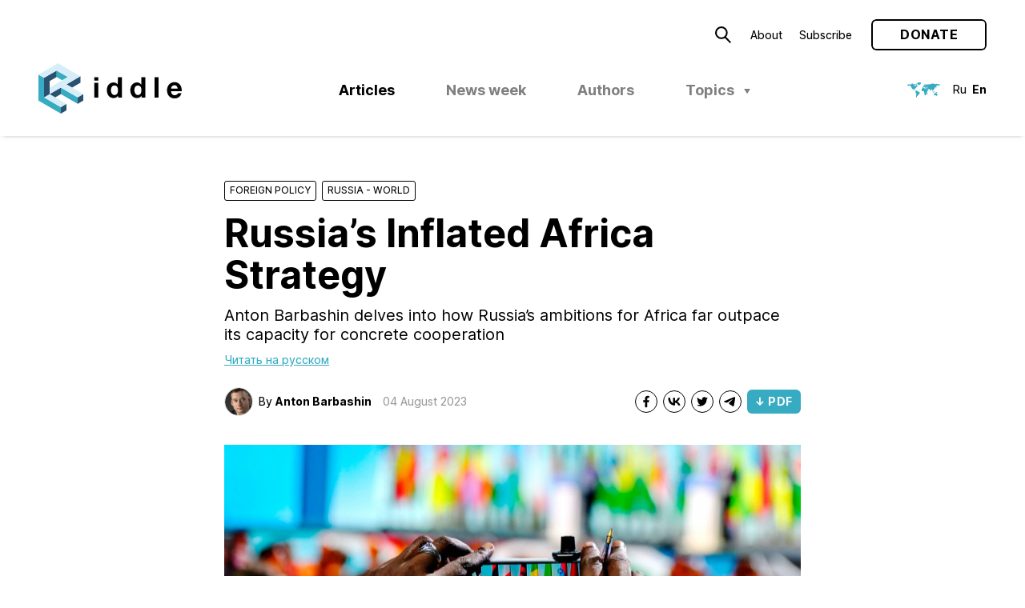

--- FILE ---
content_type: text/html; charset=UTF-8
request_url: https://ridl.io/russia-s-inflated-africa-strategy/
body_size: 20085
content:
<!DOCTYPE html>
<html lang="en-GB" prefix="og: http://ogp.me/ns#">
<head>
	<meta charset="UTF-8" />
	<meta name="viewport" content="width=device-width, initial-scale=1.0, viewport-fit=cover" />
	<link rel="profile" href="https://gmpg.org/xfn/11" />
	<title>Russia&rsquo;s Inflated Africa Strategy &#8211; Riddle Russia</title>
<meta name='robots' content='max-image-preview:large' />
<link rel="alternate" href="https://ridl.io/ru/vynuzhdennyj-prioritet/" hreflang="ru" />
<link rel="alternate" href="https://ridl.io/russia-s-inflated-africa-strategy/" hreflang="en" />
	<script type="application/ld+json">
	{"@context":"http:\/\/schema.org","@graph":[{"url":"https:\/\/ridl.io","name":"Riddle Russia","@type":"WebSite","inLanguage":"en_GB"},{"@type":"WebPage","url":"https:\/\/ridl.io\/russia-s-inflated-africa-strategy\/","name":"Russia&rsquo;s Inflated Africa Strategy","datePublished":"2023-08-04T21:52:49+03:00","dateModified":"2023-08-04T21:53:09+03:00","inLanguage":"en_GB","description":"Anton Barbashin delves into how Russia\u2019s ambitions for Africa far outpace its capacity for concrete cooperation","potentialAction":{"@type":"ReadAction","target":["https:\/\/ridl.io\/russia-s-inflated-africa-strategy\/"]}}]}	</script>
	<link rel='stylesheet' id='block-editor-style-css' href='https://ridl.io/wp-content/themes/ridl/style.css?ver=1743500543' type='text/css' media='all' />
<link rel='stylesheet' id='classic-theme-styles-css' href='https://ridl.io/wp-includes/css/classic-themes.min.css?ver=1' type='text/css' media='all' />
<link rel='stylesheet' id='style-css' href='https://ridl.io/wp-content/themes/ridl/style.css?ver=1743500543' type='text/css' media='all' />
<link rel="https://api.w.org/" href="https://ridl.io/wp-json/" /><link rel="alternate" type="application/json" href="https://ridl.io/wp-json/wp/v2/posts/16521" /><link rel="EditURI" type="application/rsd+xml" title="RSD" href="https://ridl.io/xmlrpc.php?rsd" />
<link rel="wlwmanifest" type="application/wlwmanifest+xml" href="https://ridl.io/wp-includes/wlwmanifest.xml" />
<link rel="canonical" href="https://ridl.io/russia-s-inflated-africa-strategy/" />
<link rel='shortlink' href='https://ridl.io/?p=16521' />
<link rel="alternate" type="application/json+oembed" href="https://ridl.io/wp-json/oembed/1.0/embed?url=https%3A%2F%2Fridl.io%2Frussia-s-inflated-africa-strategy%2F" />
<link rel="alternate" type="text/xml+oembed" href="https://ridl.io/wp-json/oembed/1.0/embed?url=https%3A%2F%2Fridl.io%2Frussia-s-inflated-africa-strategy%2F&#038;format=xml" />
    <link rel="preload" as="font" href='https://ridl.io/wp-content/themes/ridl/assets/fonts/woff/NotoSerif-Bold.woff2' type="font/woff2" crossorigin />
        <link rel="preload" as="font" href='https://ridl.io/wp-content/themes/ridl/assets/fonts/woff/NotoSerif-Italic.woff2' type="font/woff2" crossorigin />
        <link rel="preload" as="font" href='https://ridl.io/wp-content/themes/ridl/assets/fonts/woff/NotoSerif-Regular.woff2' type="font/woff2" crossorigin />
    <link rel="preload" href="https://ridl.io/wp-content/themes/ridl/js/min/main-min.js?ver=1688799720" as="script" />
  <meta name="description" content='Anton Barbashin delves into how Russia’s ambitions for Africa far outpace its capacity for concrete cooperation'>
  <meta name="keywords" content=''>
  <meta property="og:locale" content="en_GB" />
  <meta property="og:type" content="website" />
  <meta property="og:url" content="https://ridl.io/russia-s-inflated-africa-strategy/">
    <meta property="og:image" content="https://ridl.io/wp-content/uploads/2023/08/20230728_zaf_ap3_071.jpg"/>
    <meta property="og:description" content='Anton Barbashin delves into how Russia’s ambitions for Africa far outpace its capacity for concrete cooperation'>
  <meta property="og:title" content='Russia’s Inflated Africa Strategy – Riddle Russia'>
  <meta property="og:site_name" content='Riddle Russia'>

    <meta name="twitter:site" content="https://ridl.io" />
  <meta name="twitter:description" content='Anton Barbashin delves into how Russia’s ambitions for Africa far outpace its capacity for concrete cooperation' />
  <meta name="twitter:title" content='Russia’s Inflated Africa Strategy – Riddle Russia' />
    <meta name="twitter:card" content="summary_large_image" />
  <meta name="twitter:image" content="https://ridl.io/wp-content/uploads/2023/08/20230728_zaf_ap3_071.jpg" />
  <link rel="icon" href="https://ridl.io/wp-content/uploads/2021/12/cropped-Ridl_Website_Desktop_Favicon-32x32.png" sizes="32x32" />
<link rel="icon" href="https://ridl.io/wp-content/uploads/2021/12/cropped-Ridl_Website_Desktop_Favicon-192x192.png" sizes="192x192" />
<link rel="apple-touch-icon" href="https://ridl.io/wp-content/uploads/2021/12/cropped-Ridl_Website_Desktop_Favicon-180x180.png" />
<meta name="msapplication-TileImage" content="https://ridl.io/wp-content/uploads/2021/12/cropped-Ridl_Website_Desktop_Favicon-270x270.png" />
</head>

<body class="post-template-default single single-post postid-16521 single-format-standard ">
	<wpm-root id="root" class="root">    <!-- Global site tag (gtag.js) - Google Analytics -->
  <script async src="https://www.googletagmanager.com/gtag/js?id=UA-122826731-1"></script>
  <script>
    window.dataLayer = window.dataLayer || [];
    function gtag(){dataLayer.push(arguments);}
    gtag('js', new Date());

    gtag('config', 'UA-122826731-1');
  </script>
  <header class="site-header js-site-header">
    <div class="site-header__inner">
      <top-bar>
        <icon data-modal-id="searchModal">
          <svg   version="1.1" xmlns="http://www.w3.org/2000/svg" xmlns:xlink="http://www.w3.org/1999/xlink" width="19.5px" height="20.2px" viewBox="0 0 19.5 20.2"><path d="M7.7,14.3c3.7,0,6.6-3,6.6-6.7c0-3.7-3-6.6-6.7-6.6C4,1,1,4,1,7.7C1,11.3,4,14.3,7.7,14.3 C7.6,14.3,7.7,14.3,7.7,14.3z M18.8,19.5L12,12.7"/></svg>
        </icon>
        <ul id="menu-secondary-en" class="secondary-menu text-menu"><li id="menu-item-14123" class="menu-item menu-item-type-post_type menu-item-object-page menu-item-14123"><a href="https://ridl.io/about-riddle-2/">About</a></li>
<li id="menu-item-13411" class="menu-item menu-item-type-post_type menu-item-object-page menu-item-13411"><a href="https://ridl.io/subscribe/">Subscribe</a></li>
</ul>        <wpm-button outlined href="https://ridl.io/donate/" label="Donate"></wpm-button>
        <wpm-nav-burger></wpm-nav-burger>
      </top-bar>

      <ridl-logo>
        <a class="site-header__logo" href="https://ridl.io">
        <svg   xmlns="http://www.w3.org/2000/svg" width="179.12" height="62.67" viewBox="0 0 179.12 62.67">
  <polygon points="28.01 54.58 28.01 62.67 35.02 58.63 35.02 50.54 28.01 54.58" style="fill: #2b5170"/>
  <polygon points="0 46.5 28.01 62.67 28.01 54.59 7 42.45 7 18.2 0 14.15 0 46.5" style="fill: #36abc2"/>
  <polygon points="49.02 42.45 49.02 50.54 56.02 46.5 56.02 38.41 49.02 42.45" style="fill: #2b5170"/>
  <polygon points="35.02 50.54 14.01 38.41 7 42.45 28.01 54.58 35.02 50.54" style="fill: #d7eef8"/>
  <polygon points="14.01 38.41 21.01 42.45 28.01 38.41 28.01 30.32 14.01 38.41" style="fill: #2b5170"/>
  <polygon points="14.01 38.41 14.01 22.24 22.76 17.18 22.76 9.1 7 18.2 7 42.45 14.01 38.41" style="fill: #2b5170"/>
  <polygon points="22.76 17.18 29.76 21.23 36.77 17.18 22.76 9.1 22.76 17.18" style="fill: #36abc2"/>
  <polygon points="28.01 30.32 49.02 42.45 49.02 50.54 28.01 38.41 28.01 30.32" style="fill: #36abc2"/>
  <polygon points="42.02 30.32 52.52 24.26 52.52 16.17 35.02 26.28 42.02 30.32" style="fill: #2b5170"/>
  <polygon points="24.51 0 0 14.15 7 18.19 22.76 9.1 36.77 17.18 14.01 30.33 14.01 38.41 28.01 30.32 49.02 42.45 56.02 38.41 35.02 26.28 52.52 16.17 24.51 0" style="fill: #d7eef8"/>
  <path d="M145.05,17.37h5.06V42.84h-5.06ZM69.78,21.54h5.06V17.37H69.78Zm0,21.3h5.06V24.39H69.78ZM179.12,34v.5a2,2,0,0,1,0,.43h-13.3a5.64,5.64,0,0,0,1.16,3.61,4.17,4.17,0,0,0,3.37,1.28,4.68,4.68,0,0,0,1.17-.16,4.86,4.86,0,0,0,1.2-.48,4.77,4.77,0,0,0,1-.79,2.62,2.62,0,0,0,.62-1.07h4.46q-2,6.46-8.63,6.46A9.91,9.91,0,0,1,166.2,43a8.38,8.38,0,0,1-3-2.09,9.27,9.27,0,0,1-1.87-3.19,12,12,0,0,1-.66-4.07,11.57,11.57,0,0,1,.68-4,9.69,9.69,0,0,1,1.92-3.23,8.83,8.83,0,0,1,3-2.14,9.41,9.41,0,0,1,3.84-.77,8.49,8.49,0,0,1,3.85.84,8.35,8.35,0,0,1,2.82,2.27,10,10,0,0,1,1.73,3.31A13.59,13.59,0,0,1,179.12,34ZM174,31.56a6.72,6.72,0,0,0-1.2-3A3.37,3.37,0,0,0,170,27.46a4,4,0,0,0-4.21,4.1ZM99.24,17.37h5.07V42.84H99.49V40.48h-.07A5.3,5.3,0,0,1,97,42.68a7.72,7.72,0,0,1-3.19.66,7.61,7.61,0,0,1-3.66-.84,8,8,0,0,1-2.58-2.21A9.59,9.59,0,0,1,86,37.13a13.66,13.66,0,0,1-.5-3.67,12.62,12.62,0,0,1,.52-3.59,9.4,9.4,0,0,1,1.53-3.05,7.52,7.52,0,0,1,6.12-2.93,7.38,7.38,0,0,1,3.11.7,5.67,5.67,0,0,1,2.39,2.05h0Zm.18,16.19a10.81,10.81,0,0,0-.21-2.12,5.74,5.74,0,0,0-.72-1.87,4,4,0,0,0-1.33-1.34,3.88,3.88,0,0,0-2.09-.52,4,4,0,0,0-2.14.52,4.12,4.12,0,0,0-1.38,1.34,5.69,5.69,0,0,0-.73,1.89,11,11,0,0,0-.21,2.14,8.76,8.76,0,0,0,.25,2.08,6.5,6.5,0,0,0,.78,1.91A4.36,4.36,0,0,0,93,39a3.71,3.71,0,0,0,2,.54A3.94,3.94,0,0,0,97.19,39a3.82,3.82,0,0,0,1.34-1.37,5.9,5.9,0,0,0,.69-1.93A11.84,11.84,0,0,0,99.42,33.56Zm29.11-16.19h5.07V42.84h-4.82V40.48h-.07a5.3,5.3,0,0,1-2.41,2.2,7.72,7.72,0,0,1-3.19.66,7.61,7.61,0,0,1-3.66-.84,7.89,7.89,0,0,1-2.58-2.21,9.4,9.4,0,0,1-1.54-3.16,13.66,13.66,0,0,1-.5-3.67,12.62,12.62,0,0,1,.52-3.59,9.4,9.4,0,0,1,1.53-3.05A7.52,7.52,0,0,1,123,23.89a7.38,7.38,0,0,1,3.11.7,5.73,5.73,0,0,1,2.39,2.05h0Zm.18,16.19a10.81,10.81,0,0,0-.21-2.12,6,6,0,0,0-.72-1.87,4,4,0,0,0-1.33-1.34,3.88,3.88,0,0,0-2.09-.52,4,4,0,0,0-2.14.52,4.12,4.12,0,0,0-1.38,1.34,5.69,5.69,0,0,0-.73,1.89,11,11,0,0,0-.21,2.14,8.76,8.76,0,0,0,.25,2.08,6.24,6.24,0,0,0,.78,1.91A4.36,4.36,0,0,0,122.31,39a3.68,3.68,0,0,0,2,.54,3.74,3.74,0,0,0,3.46-1.89,5.9,5.9,0,0,0,.69-1.93A11.84,11.84,0,0,0,128.71,33.56Z" transform="translate(0 0)" style="fill: currentColor"/>
</svg>
        </a>
      </ridl-logo>

      <ul id="menu-primary-en" class="primary-menu text-menu desktop-menu js-desktop-menu"><li id="menu-item-13431" class="menu-item menu-item-type-post_type menu-item-object-page current_page_parent menu-item-13431 current-menu-item"><a href="https://ridl.io/blog/">Articles</a></li>
<li id="menu-item-16442" class="menu-item--new-disabled menu-item menu-item-type-taxonomy menu-item-object-category menu-item-16442"><a href="https://ridl.io/category/riddle-news-week/">News week</a></li>
<li id="menu-item-14072" class="menu-item menu-item-type-post_type_archive menu-item-object-auth menu-item-14072"><a href="https://ridl.io/auth/">Authors</a></li>
<li id="menu-item-9334" class="menu-item menu-item-type-custom menu-item-object-custom menu-item-has-children menu-item-9334"><a href="#">Topics</a>
<ul class="sub-menu">
	<li id="menu-item-59" class="menu-item menu-item-type-taxonomy menu-item-object-category menu-item-has-children menu-item-59"><a href="https://ridl.io/category/politics/">Politics</a>
	<ul class="sub-menu">
		<li id="menu-item-8395" class="menu-item menu-item-type-taxonomy menu-item-object-category menu-item-8395"><a href="https://ridl.io/category/politics/elections/">Elections</a></li>
		<li id="menu-item-8396" class="menu-item menu-item-type-taxonomy menu-item-object-category menu-item-8396"><a href="https://ridl.io/category/politics/informational-policy/">Informational policy</a></li>
		<li id="menu-item-8398" class="menu-item menu-item-type-taxonomy menu-item-object-category menu-item-8398"><a href="https://ridl.io/category/politics/protests-en/">Protests</a></li>
		<li id="menu-item-8399" class="menu-item menu-item-type-taxonomy menu-item-object-category menu-item-8399"><a href="https://ridl.io/category/politics/regions/">Regions</a></li>
		<li id="menu-item-8397" class="menu-item menu-item-type-taxonomy menu-item-object-category menu-item-8397"><a href="https://ridl.io/category/politics/actors/">Political actors</a></li>
	</ul>
</li>
	<li id="menu-item-60" class="menu-item menu-item-type-taxonomy menu-item-object-category menu-item-has-children menu-item-60"><a href="https://ridl.io/category/economics/">Economics</a>
	<ul class="sub-menu">
		<li id="menu-item-8400" class="menu-item menu-item-type-taxonomy menu-item-object-category menu-item-8400"><a href="https://ridl.io/category/economics/energetics/">Energy</a></li>
		<li id="menu-item-8401" class="menu-item menu-item-type-taxonomy menu-item-object-category menu-item-8401"><a href="https://ridl.io/category/economics/finance/">Finance</a></li>
		<li id="menu-item-8402" class="menu-item menu-item-type-taxonomy menu-item-object-category menu-item-8402"><a href="https://ridl.io/category/economics/globec/">Global economy</a></li>
		<li id="menu-item-8404" class="menu-item menu-item-type-taxonomy menu-item-object-category menu-item-8404"><a href="https://ridl.io/category/economics/welfare/">Welfare</a></li>
		<li id="menu-item-8403" class="menu-item menu-item-type-taxonomy menu-item-object-category menu-item-8403"><a href="https://ridl.io/category/economics/statecorp/">State Corporations</a></li>
	</ul>
</li>
	<li id="menu-item-62" class="menu-item menu-item-type-taxonomy menu-item-object-category menu-item-has-children menu-item-62"><a href="https://ridl.io/category/society/">Society</a>
	<ul class="sub-menu">
		<li id="menu-item-8405" class="menu-item menu-item-type-taxonomy menu-item-object-category menu-item-8405"><a href="https://ridl.io/category/society/civics/">Civil society</a></li>
		<li id="menu-item-8406" class="menu-item menu-item-type-taxonomy menu-item-object-category menu-item-8406"><a href="https://ridl.io/category/society/culture/">Culture and education</a></li>
		<li id="menu-item-8407" class="menu-item menu-item-type-taxonomy menu-item-object-category menu-item-8407"><a href="https://ridl.io/category/society/history/">History</a></li>
		<li id="menu-item-8408" class="menu-item menu-item-type-taxonomy menu-item-object-category menu-item-8408"><a href="https://ridl.io/category/society/hr/">Human rights</a></li>
		<li id="menu-item-8409" class="menu-item menu-item-type-taxonomy menu-item-object-category menu-item-8409"><a href="https://ridl.io/category/society/sociology/">Sociology</a></li>
	</ul>
</li>
	<li id="menu-item-63" class="menu-item menu-item-type-taxonomy menu-item-object-category menu-item-has-children menu-item-63"><a href="https://ridl.io/category/security/">Security</a>
	<ul class="sub-menu">
		<li id="menu-item-8411" class="menu-item menu-item-type-taxonomy menu-item-object-category menu-item-8411"><a href="https://ridl.io/category/security/warfare/">Arms</a></li>
		<li id="menu-item-8410" class="menu-item menu-item-type-taxonomy menu-item-object-category menu-item-8410"><a href="https://ridl.io/category/security/siloviki/">“Siloviki”</a></li>
		<li id="menu-item-8412" class="menu-item menu-item-type-taxonomy menu-item-object-category menu-item-8412"><a href="https://ridl.io/category/security/russian-army/">Army</a></li>
		<li id="menu-item-8413" class="menu-item menu-item-type-taxonomy menu-item-object-category menu-item-8413"><a href="https://ridl.io/category/security/conflicts/">Conflicts</a></li>
		<li id="menu-item-8414" class="menu-item menu-item-type-taxonomy menu-item-object-category menu-item-8414"><a href="https://ridl.io/category/security/intl_sec/">Internal Security</a></li>
	</ul>
</li>
	<li id="menu-item-64" class="menu-item menu-item-type-taxonomy menu-item-object-category current-post-ancestor current-menu-parent current-post-parent menu-item-has-children menu-item-64"><a href="https://ridl.io/category/foreign-policy/">Foreign policy</a>
	<ul class="sub-menu">
		<li id="menu-item-8416" class="menu-item menu-item-type-taxonomy menu-item-object-category menu-item-8416"><a href="https://ridl.io/category/foreign-policy/russia-west/">Russia &#8211; EU</a></li>
		<li id="menu-item-8417" class="menu-item menu-item-type-taxonomy menu-item-object-category menu-item-8417"><a href="https://ridl.io/category/foreign-policy/rus_usa/">Russia &#8211; USA</a></li>
		<li id="menu-item-8415" class="menu-item menu-item-type-taxonomy menu-item-object-category menu-item-8415"><a href="https://ridl.io/category/foreign-policy/postsoviet/">Post-Soviet space</a></li>
		<li id="menu-item-8418" class="menu-item menu-item-type-taxonomy menu-item-object-category current-post-ancestor current-menu-parent current-post-parent menu-item-8418"><a href="https://ridl.io/category/foreign-policy/russia_world/">Russia &#8211; World</a></li>
		<li id="menu-item-8419" class="menu-item menu-item-type-taxonomy menu-item-object-category menu-item-8419"><a href="https://ridl.io/category/foreign-policy/rus_chn/">Russia – China</a></li>
	</ul>
</li>
	<li id="menu-item-6581" class="menu-item menu-item-type-taxonomy menu-item-object-category menu-item-has-children menu-item-6581"><a href="https://ridl.io/category/law/">Law &amp; Institutions</a>
	<ul class="sub-menu">
		<li id="menu-item-8420" class="menu-item menu-item-type-taxonomy menu-item-object-category menu-item-8420"><a href="https://ridl.io/category/law/governance/">Governance</a></li>
		<li id="menu-item-8423" class="menu-item menu-item-type-taxonomy menu-item-object-category menu-item-8423"><a href="https://ridl.io/category/law/sub_law/">Law</a></li>
		<li id="menu-item-8421" class="menu-item menu-item-type-taxonomy menu-item-object-category menu-item-8421"><a href="https://ridl.io/category/law/institutions/">Institutions</a></li>
		<li id="menu-item-8422" class="menu-item menu-item-type-taxonomy menu-item-object-category menu-item-8422"><a href="https://ridl.io/category/law/int_law/">International Law</a></li>
		<li id="menu-item-8424" class="menu-item menu-item-type-taxonomy menu-item-object-category menu-item-8424"><a href="https://ridl.io/category/law/sanctions/">Sanctions</a></li>
	</ul>
</li>
</ul>
</li>
</ul>      <header-lang>
        <icon>
          <svg   xmlns="http://www.w3.org/2000/svg" width="41.24" height="18.65" viewBox="0 0 41.24 18.65">
  <path  style="fill: var(--brand-primary)" d="M25.61,13.22l-.4.37-.12.19v.53l-.07,0,.27.43.31-.38.2-.68.05-.41-.08-.18Zm11.14.15-.23.36-.39-.25,0-.29L36,13.06l-.58,0-.57.2-.11.11-1,.74-.36.63.22.73v.28l.18.33,1.41-.53,1.85.94.79-.58-.09-1.51-.5-.65-.27-.5L36.76,13Zm-4.93-.61.46-.12-.46-.18-.14-.25-.17-.44Zm.17-.64.59.31h.9l-.21-.22-.81-.44Zm2.28.18.84.16-.45-.81Zm1.22-.72.29.39.64.52.38.21.61,0,.16.1.11,0,0-.12-.78-.77-1.31-.38ZM33,11.25l-.11.23.67.47.13,0,.26-.58-.07-.56-.2,0Zm3.54-5.2-.79.8-.4.21v.21l.18.05L36,7.11,36.77,6l.34-.08.09,0,0-.08-.4-.1Zm-13.1.08-.22-.06,0-.26.21-.3.28,0,.61.07.27.23.2.26-.24.1Zm2.37.54-.08-.59-.25-.24.17-.43.29-.09.28,0,.13.19-.19.08-.21,0,.35.77L26,6.73Zm5.29-5.11-1.44.35-.1.05.06.09.1.06.13.22L29.15,2l-.38.08-.07.08.28.23.2.07v.11l-.5.11-.2.19h-.11l.14-.79-.22-.18-.41.27,0,.2.07.16-.82-.12-1.38.21-.48-.11-.19.11-.2.2L24.66,3l-.52.09L24.06,3l.1-.08.5-.06.08-.08-.1-.09L23,2.28,21.7,2.6l-1,.7-.14.49,1.12.38.35-.56.09-.33L22.46,3l.31-.1,0,0-.17.2-.07,0-.12.29.3.13.41,0,.13.12-.12.08-.43.09-.5.5-.55.07-.57-.2L21,4.1l-.15.2-.05.2-1.38.71.11.08.17.36-.3.16h-.31l-.28.12v.67l1-.17.75-.54.21-.07.22,0,.7.49.17.06-.07-.26-.39-.33,0-.17.14,0,.82.91.25.17.1-.29.14-.22.65.58H24l.16.06-.32.64H21.87l-.6-.28-.12-.29L21,6.62l-.34,0v0l-1.38.33-.5.47-.31.44L18,9l-.08.43.16.68.31.37.82.38h.16l.7-.15.75.23.23.31.12.75.19.31.11.81v1L22,15.72l.25.24,1.27-.55.53-.82V14.4l.26-.62.32-.38L24.57,12l1.17-1.46.17-.58-.5.1L25,9.89,24,8l0-.14.17,0,.8,1.64.45.24.89-.4.56-.53.05-.35L26,8.19l-.24-.34,0-.25,1.85.63.63.35.36.45.13.49.39.9h.16l.39-1.1.49-.45.62-.27.29.34.12.39.44.3.19,1.91.26-.26L31.73,10l0,0,.3,0,.22.29.15.09.45-.41-.1-.49L32.52,9l.09-.27.19-.11v.26l.06.25.3-.51,1-.63.17-1.24,0-.1-.12-.06-.15,0L34,6.45l.11-.14h.4l.27.18.19.32L35,7l.2-.08.08-.77L36.59,5l.14-.21.12.61L37,5.12l-.36-.63-.4-.06-.12-.07.09-.12,1.26-.46.52,0,.32-.08.39-.28.41.12-.19.21-.07,0-.42.38,0,.63.08,0,1.23-1.23,1.44-.32.07-.51-.34-.37-.83.07L36.91,2l-.06-.05V1.8L37,1.66l-.22-.07-.42,0-.13.05.29.28-.11.2-.1,0-.91.11-.14-.1-.5-.25H33.51l-.15-.12-.19-.26ZM5.39,1.61h.33l.08,0,.14,0-.11.12-.53.05L5,2.05l.27.18.22,0,.35.11.1.17L.5,2.42.18,2.6l.39.16.07.1-.12.06-.15,0L0,2.94V3l.35.12H.69l-.33.14-.2.21.24.22.68.19-.61.38L.4,4.37l.1,0,1.09-.27.4-.4.07,0,.84,0,.87.45.26.4.17.16,0-.18.1,0,.4.52.93,2,1,1.34.19.11-.08-.19L6.5,7.86V7.72l.1,0L8,9.3l.61.11,2,1.25-.42,1.52,1,1.48.27.62-.59,3.45,1,.92.1,0L12,18.53l0-.7.07-.25v-.24l.17-.48.06-.07.66-.27.12-.08L13.1,16l.41-.13L15.14,14l.5-1.3-.19-.61-1.34-.51h-.44l.09-.1.05-.36-1.92-1-.18,0-.26.08-.11.1,0-.15L11.18,10l-.8.32-1-1.16.08-.18L9.37,8.7,9,8.9,8.55,9,8.29,8l.64-.34.35-.07.72.27.28.31,0-.46-.05-.12.06-.25L11.58,5.8l.3-.11.69,0,.15-.14-.16,0-.36-.27L12,5.13l-.25,0L12,5l.57,0,.35-.17.14,0-.11.46h.53V5.12l-.25-.52-.83-.75-.71-.09-.74-.38-.33.41-.12.5,0,.19-.05.25-.78-.51-.9-.33,0-.38.62-.37.91,0-.54-.32.25,0,.21-.15.08-.23.49.07.26.12.14,0-.06.13L10.72,3,10.61,3l.11.08,1.37.21.1,0-.06-.15L12,3l.28,0h.15l.14-.12-.78-.55-1-.35-1,.1-.45-.14-.19.21.22.2.15,0,.19.1-.12.14-.2,0-.62-.4-.11.1,0,.25-.15.17-.28-.27L8,2.71l-.57,0-.09-.07.07-.08.23,0,.12-.07L7.68,2.3l-.45-.72-.75,0-.75-.15ZM16.09,0,14,.16l-.51.37h-.25L12.87.45l-1.42.88,0,.09.42.16,1,.15.21.25.26.16.1,0,0,.07-.06.39.83,1,.38-.16L15,2.93l1.38-.42,0-.14-.05-.16.16.07.15.1,0-.21.41-.71L17.2,1l.4-.31.09-.13-.15-.1-.25.05L16.64.32Z"/>
</svg>
        </icon>
        <ul class="text-menu lang-menu">
          	<li class="lang-item lang-item-5 lang-item-ru lang-item-first"><a  lang="ru-RU" hreflang="ru-RU" href="https://ridl.io/ru/vynuzhdennyj-prioritet/">Ru</a></li>
	<li class="lang-item lang-item-2 lang-item-en current-lang"><a  lang="en-GB" hreflang="en-GB" href="https://ridl.io/russia-s-inflated-africa-strategy/">En</a></li>
        </ul>
      </header-lang>
      </div>
  </header>

  <main class="site-content js-site-content">
<page-content>
<div class="article-header" >
     <div class="post-cats">
     <div class="post-cats__item" style="width: 12.6em">
  <a href="https://ridl.io/category/foreign-policy/">Foreign policy</a>
  </div>
<div class="post-cats__separator"></div> <div class="post-cats__item" style="width: 12.6em">
  <a href="https://ridl.io/category/foreign-policy/russia_world/">Russia - World</a>
  </div>
<div class="post-cats__separator"></div>    </div>
  <h1>Russia&rsquo;s Inflated Africa Strategy</h1>
  <div class="article-excerpt"><p>Anton Barbashin delves into how Russia&rsquo;s ambitions for Africa far outpace its capacity for concrete cooperation</p>
</div>

            <a class="article-header__translate" href="https://ridl.io/ru/vynuzhdennyj-prioritet/">Читать на русском</a>
         <footer>
     <div class="the-authors">
      <div class="the-authors__thumbs">            <a href="https://ridl.io/auth/anton-barbashin-2/"><picture class="circle-thumb avatar skeleton"><img data-src="https://ridl.io/wp-content/uploads/2021/12/barbashin-64x64.jpg" width="64"  height="64" lazyload="data-src" skeleton  class=" circle-thumb avatar is-horizontal"></picture></a>
          </div>
     <div class="the-authors__list">
         By <a href="https://ridl.io/auth/anton-barbashin-2/">Anton Barbashin</a>   </div>
</div>


    <time>04 August 2023</time>
      <ul class="socials">
       <li class="socials__item socials__item--Facebook_Share">
       <a class="absolute-link" href="http://www.facebook.com/sharer/sharer.php?&text=Riddle Russia — Russia&rsquo;s Inflated Africa Strategy&url=https://ridl.io/russia-s-inflated-africa-strategy/&u=https://ridl.io/russia-s-inflated-africa-strategy/&696bb256c014a" target="_blank" rel="nofollow"></a>              <icon>
         <svg xmlns="http://www.w3.org/2000/svg" width="16" height="16" viewBox="0 0 16 16">
  <path d="M11.31,8.83l.39-2.57H9.23V4.59A1.3,1.3,0,0,1,10.69,3.2H11.8V1a12.86,12.86,0,0,0-2-.18A3.13,3.13,0,0,0,6.47,4.3v2H4.2V8.83H6.47v6.22a8,8,0,0,0,1.38.11,8,8,0,0,0,1.39-.11V8.83Z"/>
</svg>
        </icon>
           </li>
       <li class="socials__item socials__item--VK_Share">
       <a class="absolute-link" href="http://vk.com/share.php?&text=Riddle Russia — Russia&rsquo;s Inflated Africa Strategy&url=https://ridl.io/russia-s-inflated-africa-strategy/&u=https://ridl.io/russia-s-inflated-africa-strategy/&696bb256c014a" target="_blank" rel="nofollow"></a>              <icon>
         <svg xmlns="http://www.w3.org/2000/svg" width="16" height="16" viewBox="0 0 16 16">
  <path d="M11.72,8a7.48,7.48,0,0,1,2.47,2,7.73,7.73,0,0,1,1.45,2.82H12.93A4.72,4.72,0,0,0,9,9.36v3.41h-.3C3.46,12.77.49,9.19.36,3.23H3C3.06,7.6,5,9.45,6.52,9.84V3.23H9V7c1.5-.16,3.09-1.88,3.62-3.77h2.47A7,7,0,0,1,11.72,8"/>
</svg>
        </icon>
           </li>
       <li class="socials__item socials__item--Twitter_Share">
       <a class="absolute-link" href="http://twitter.com/share?&text=Riddle Russia — Russia&rsquo;s Inflated Africa Strategy&url=https://ridl.io/russia-s-inflated-africa-strategy/&u=https://ridl.io/russia-s-inflated-africa-strategy/&696bb256c014a" target="_blank" rel="nofollow"></a>              <icon>
         <svg xmlns="http://www.w3.org/2000/svg" width="16" height="16" viewBox="0 0 16 16">
  <path d="M14.92,3.65a5.27,5.27,0,0,1-1.41,1.49c0,.15,0,.23,0,.38a8.09,8.09,0,0,1-8.09,8.17,7.85,7.85,0,0,1-4.36-1.3,2.54,2.54,0,0,0,.68,0,5.71,5.71,0,0,0,3.52-1.22,2.79,2.79,0,0,1-2.64-2,4.38,4.38,0,0,0,.52,0,2.4,2.4,0,0,0,.74-.1A2.81,2.81,0,0,1,1.64,6.34v0a2.68,2.68,0,0,0,1.29.36,2.91,2.91,0,0,1-1.27-2.4A3.06,3.06,0,0,1,2,2.83a8.12,8.12,0,0,0,5.87,3,2.78,2.78,0,0,1-.07-.66,2.84,2.84,0,0,1,2.83-2.87,2.77,2.77,0,0,1,2.08.9,5.1,5.1,0,0,0,1.81-.69A3,3,0,0,1,13.3,4.11a5.37,5.37,0,0,0,1.62-.46"/>
</svg>
        </icon>
           </li>
       <li class="socials__item socials__item--Telegram_Share">
       <a class="absolute-link" href="tg://msg?&text=Riddle Russia — Russia&rsquo;s Inflated Africa Strategy&url=https://ridl.io/russia-s-inflated-africa-strategy/&u=https://ridl.io/russia-s-inflated-africa-strategy/&696bb256c014a" target="_blank" rel="nofollow"></a>              <icon>
         <svg xmlns="http://www.w3.org/2000/svg" width="16" height="16" viewBox="0 0 16 16">
  <defs>
    <style>
      .a {
        fill-rule: evenodd;
      }
    </style>
  </defs>
  <path class="a" d="M1,7.28Q6.66,4.81,8.55,4c3.61-1.5,4.36-1.76,4.85-1.77a.89.89,0,0,1,.5.15.59.59,0,0,1,.19.35,2.74,2.74,0,0,1,0,.52c-.2,2.05-1,7-1.47,9.34-.19,1-.54,1.3-.89,1.33-.76.07-1.33-.5-2.06-1C8.55,12.2,7.9,11.74,6.79,11c-1.28-.85-.45-1.31.28-2.07.19-.2,3.52-3.23,3.58-3.5a.25.25,0,0,0-.06-.23.29.29,0,0,0-.27,0q-.16,0-5.48,3.63a2.51,2.51,0,0,1-1.41.52,9.5,9.5,0,0,1-2-.48C.59,8.58,0,8.44,0,8,0,7.76.36,7.52,1,7.28Z"/>
</svg>
        </icon>
           </li>
       <li class="socials__item socials__item--tag">
                      <span><wpm-button label='↓&#xA0;PDF' primary href='/wp-content//uploads/pdf/16521/russia-s-inflated-africa-strategy.pdf'></wpm-button></span>
           </li>
    </ul>

  </footer>
<figure>
  <picture class="js-preload"><source  media="(max-width: 639px)" srcset="https://ridl.io/wp-content/uploads/2023/08/20230728_zaf_ap3_071-1024x632.webp" type="image/webp"></source><source  media="(max-width: 639px)" srcset="https://ridl.io/wp-content/uploads/2023/08/20230728_zaf_ap3_071-1024x632.jpg" type="image/jpeg"></source><source  media="(min-width: 640px)" srcset="https://ridl.io/wp-content/uploads/2023/08/20230728_zaf_ap3_071-1440x889.webp" type="image/webp"></source><source  media="(min-width: 640px)" srcset="https://ridl.io/wp-content/uploads/2023/08/20230728_zaf_ap3_071-1440x889.jpg" type="image/jpeg"></source><source  srcset="https://ridl.io/wp-content/uploads/2023/08/20230728_zaf_ap3_071.webp" type="image/webp"></source><img src="https://ridl.io/wp-content/uploads/2023/08/20230728_zaf_ap3_071.jpg" width="1880"  height="1160" skeleton  class=" js-preload is-horizontal"></picture>
    <figcaption>Photo: Scanpix</figcaption>
</figure>

</div>

<article><p>The second Russia-Africa summit in&nbsp;Saint Petersburg this July was an&nbsp;eye-catching moment for Russia watchers. The question of&nbsp;what Russia is&nbsp;up&nbsp;to in&nbsp;Africa has been of&nbsp;interest well before the first Russia-Africa summit in&nbsp;2019, largely because of&nbsp;the expanding involvement of&nbsp;the infamous Wagner PMC and <a href="https://ridl.io/russia-s-atomic-strategy-in-africa/">Rosatom&rsquo;s ambitious nuclear power projects</a> (or&nbsp;rather ambitious declarations). Yet Russian officials see this latest spate of&nbsp;interstate diplomacy as&nbsp;a&nbsp;new high-water mark of&nbsp;interaction on&nbsp;the African continent. Indeed, President Vladimir Putin, the Russian MFA and many Russian senior officials have presented this second summit as&nbsp;a&nbsp;major foreign policy development that confirms Russia&rsquo;s growing role in&nbsp;the Global South, even <a href="https://rg.ru/2023/07/27/kosachev-sammit-rossiia-afrika-odnoznachnaia-pobeda-rossii-i-teh-stran-afriki-kotorye-zdes-predstavleny.html">marking it&nbsp;a&nbsp;victory</a> of&nbsp;Russian foreign policy over the West. Their statements are all expectedly <a href="https://mid.ru/ru/foreign_policy/news/themes/1898617/">full of&nbsp;optimism</a> and the summit itself was reportedly full of&nbsp;declarations signed by&nbsp;Russia and various African nations pledging closer links on&nbsp;trade, energy and security. But if&nbsp;we&nbsp;go beyond these proclamations of&nbsp;the <a href="https://russiancouncil.ru/analytics-and-comments/comments/afrika-yavlyaetsya-dlya-nas-prioritetom/?sphrase_id=103273376">coming multipolarity</a> and Russia&rsquo;s &laquo;comeback&raquo; in&nbsp;Africa, there isn&rsquo;t much concrete cause for optimism.</p>
<p><strong>Reputation and&nbsp;TV image </strong></p>
<p>Russia&rsquo;s resurgent interest in&nbsp;Africa is&nbsp;based on&nbsp;its collapsed relations with the West amid the war in&nbsp;Ukraine; that collapse didn&rsquo;t start in&nbsp;2022 but has been gradually deteriorating since 2014. With the limited success of&nbsp;Russia&rsquo;s pivot to&nbsp;Asia, Africa was touted as&nbsp;an&nbsp;easier success story: there was a&nbsp;former Soviet legacy on&nbsp;the continent to&nbsp;build off&nbsp;&mdash; in&nbsp;terms of&nbsp;trade, military and what ideological support for decolonization; significant interest among African nations to&nbsp;see Russia as&nbsp;a&nbsp;contemporary challenger to&nbsp;Western leadership and its &laquo;neocolonialism in&nbsp;Africa&raquo; and an&nbsp;urgent desire in&nbsp;Moscow to&nbsp;show how Russia is&nbsp;not isolated and has alternatives to&nbsp;both the West and the East. The starting kit was relatively cheap for Russia&nbsp;&mdash; a&nbsp;limited number of&nbsp;promises for economic support and trade and plenty of&nbsp;African public gratitude in&nbsp;return.</p>
<p>It&nbsp;takes no&nbsp;effort for Russian foreign policy voices to&nbsp;proclaim Russian cooperation with African nations as <a href="https://profile.ru/columnist/partnerstvo-xxi-veka-1368817/">partnership</a> of&nbsp;the 21<sup>st</sup> century: that is, based on&nbsp;mutual respect and voluntary&nbsp;&mdash; not demanding anything in&nbsp;return for its good will (unlike westerners &laquo;who demand democracy&raquo;). In&nbsp;this partner offering, Russia doesn&rsquo;t directly compete with the West or&nbsp;China but offers a&nbsp;third option&nbsp;&mdash; all of&nbsp;which strengthen multipolarity and &laquo;justice&raquo; for the world.</p>
<p>African leaders can return from summits like those in&nbsp;St&nbsp;Petersberg with Russian promises and some actual deals while President Putin can pose with a&nbsp;group of&nbsp;international leaders who &laquo;respect and support Russia&raquo;. Yet this picture might not exactly <a href="https://ridl.io/mobilization-versus-elections/">lead to&nbsp;excitement and approval back home</a> in&nbsp;Russia. Instead, it&nbsp;could imply there is&nbsp;no&nbsp;one else in&nbsp;the world left ready to&nbsp;come to&nbsp;Moscow and applaud President Putin. Putin&rsquo;s <a href="https://www.rbc.ru/politics/27/07/2023/64ba2a279a7947fc93df8208">gracious forgiveness of $&nbsp;20bln of&nbsp;African debt</a>&nbsp;&mdash; just as&nbsp;his own county&rsquo;s budget deficit reaches new records&nbsp;&mdash; would hardly make most Russians too happy. With current exchange rate this sum would be&nbsp;enough to&nbsp;finance the entire Russia&rsquo;s third biggest city, Novosibirsk for 22 years or&nbsp;cover 7% of&nbsp;Russia&rsquo;s annual budget.</p>
<p>On&nbsp;a&nbsp;modest note of&nbsp;achievement, any disapproval by&nbsp;the West&nbsp;&mdash; in&nbsp;this case of&nbsp;African leaders coming to&nbsp;Moscow amid Russia&rsquo;s war in&nbsp;Ukraine&nbsp;&mdash; is <a href="https://rg.ru/2023/07/27/kosachev-sammit-rossiia-afrika-odnoznachnaia-pobeda-rossii-i-teh-stran-afriki-kotorye-zdes-predstavleny.html">automatically interpreted</a> by&nbsp;some in&nbsp;Russia is a&nbsp;&laquo;victory&raquo;.</p>
<p><strong>Grounds for concrete cooperation</strong></p>
<p>Echoing officialdom, Russian experts gladly <a href="https://russiancouncil.ru/analytics-and-comments/analytics/povtornoe-znakomstvo-kak-rossiya-i-afrika-vstretilis-v-novykh-usloviyakh/">proclaim</a> how the second summit confirms a&nbsp;genuine interest of&nbsp;African nations in&nbsp;Russian presence on&nbsp;the continent. Among the success and progress, they note 1.5 times increase in&nbsp;the number of&nbsp;African students in&nbsp;Russia since 2019 (now 35k) and a&nbsp;10-fold increase of&nbsp;Russians&#8217; travelling to&nbsp;Sub-Saharan Africa over the same time period.</p>
<p>However, the rest seems problematic.</p>
<p>Russia&rsquo;s trade with Africa has actually decreased from $&nbsp;14bln to $&nbsp;10.3bln in&nbsp;2020−2022; while most of&nbsp;this decrease is&nbsp;attributed by&nbsp;Russian experts to&nbsp;Covid, the EU&rsquo;s trade with African continent has increased $&nbsp;239.4bln to $&nbsp;412.2bln at&nbsp;the same time. Out of&nbsp;5 key trade partners of&nbsp;African continent&mdash; the EU, China, the US, Turkey and Russia&nbsp;&mdash; it&nbsp;is&nbsp;only Russian trade with the <a href="https://www.rbc.ru/politics/27/07/2023/64ba2a279a7947fc93df8208">continent that dropped</a>. Naturally a&nbsp;significant share of&nbsp;the 2022 drop should be&nbsp;attributed to&nbsp;Russia&rsquo;s war in&nbsp;Ukraine, and it&nbsp;is&nbsp;not likely there would be&nbsp;an&nbsp;easy way to&nbsp;pick up&nbsp;the pace since due to&nbsp;the war it&nbsp;has become much harder for Russia to&nbsp;transport goods back and forth with Africa. Plus, there is&nbsp;an&nbsp;issue of&nbsp;what currency to&nbsp;use. The latest reports suggest an&nbsp;increased use of&nbsp;the <a href="https://russiancouncil.ru/analytics-and-comments/analytics/povtornoe-znakomstvo-kak-rossiya-i-afrika-vstretilis-v-novykh-usloviyakh/">yuan and the UAE dirham</a> but most of&nbsp;the trade is&nbsp;still nominated in&nbsp;currencies that Russia is&nbsp;aiming to&nbsp;depress. President Putin is&nbsp;of&nbsp;course happy to&nbsp;announce that an&nbsp;increase in&nbsp;trade will eventually lead to&nbsp;trade in&nbsp;rubles and local currencies; but considering that it&nbsp;has <a href="https://ridl.io/russia-s-dedollarization-delusion/">failed even with the Indian rupee</a>, there is&nbsp;a&nbsp;major question regarding these plans.</p>
<p>In&nbsp;a&nbsp;sign of&nbsp;such difficulties, Russia&rsquo;s plans to&nbsp;double trade with the African continent, which were announced in&nbsp;2019 and planned for 2022−2023, were postponed <a href="https://ria.ru/20230727/tovarooborot-1886702327.html">until 2030</a>. But even with this doubled tally, Russia&rsquo;s trade would have been 16 time smaller than the EU&rsquo;s: 9 times smaller than of&nbsp;China, 3 times smaller than the&nbsp;US and slightly greater than half of&nbsp;Turkey&rsquo;s trade with the continent.</p>
<p>A&nbsp;significant core of&nbsp;Russian experts understand the limitation of&nbsp;Russia&rsquo;s economic capacity and openly <a href="https://rg.ru/2023/07/24/direktor-isaa-mgu-aleksej-maslov-kitajcy-idut-v-afrike-po-puti-sovetskogo-soiuza.html">reject any attempt</a> to&nbsp;join the economic competition for the continent. Moreover, some even declare that China has picked up&nbsp;where the Soviet Union has left off, leaving Russia miles behind.</p>
<p><strong>So, what is&nbsp;left? </strong></p>
<p>Even so, Russian foreign policy experts tirelessly repeat that Africa must become a&nbsp;priority for Russian policy simply because it&nbsp;is&nbsp;the only continent where no&nbsp;other great power has full domination. Most often we&nbsp;see them citing an&nbsp;inevitable increase of&nbsp;African potential due to&nbsp;economic growth and population increase that will make it&nbsp;into a&nbsp;future pole in&nbsp;a&nbsp;multipolar world. RIAC&rsquo;s Ivan Timofeev insists that Russia just needs to&nbsp;become a&nbsp;partner of&nbsp;last resort for African countries&nbsp;&mdash; to&nbsp;seek where its targeted assistance is&nbsp;needed and offer security, investment, technologies or&nbsp;as&nbsp;he <a href="https://russiancouncil.ru/analytics-and-comments/comments/afrika-yavlyaetsya-dlya-nas-prioritetom/?sphrase_id=103273376">claims</a> even sovereignty. Fyodor Lukyanov <a href="https://rg.ru/2023/07/25/fedor-lukianov-afrikanskie-strany-mogut-preodolet-davlenie-zapada.html">agrees</a> that Russia must seek out those in&nbsp;Africa that have nowhere else to&nbsp;go, playing on&nbsp;their anti-western rhetoric and policies and provide a&nbsp;shoulder even if&nbsp;Russia&rsquo;s support would by&nbsp;default be&nbsp;limited.</p>
<p>A&nbsp;more sober approach suggests that what Russia <a href="https://ru.valdaiclub.com/a/highlights/gumanitarno-znachimyy-eksport/">should aim for</a> is a&nbsp;&laquo;friendly neutrality&raquo; that African nations could provide Moscow in&nbsp;return for &laquo;humanitarian exports&raquo; of&nbsp;which grain is&nbsp;the most important one.</p>
<p>It&nbsp;should be&nbsp;noted however that there is&nbsp;no&nbsp;such thing as&nbsp;a&nbsp;unifified Russian Africa policy; both engagement and expectations differ in&nbsp;each region. Resources are also finite: Russia is&nbsp;incapable of&nbsp;acting on&nbsp;volumes available to&nbsp;EU or&nbsp;China; statistically speaking, Russia should aim to&nbsp;compete with Turkey over its practical influence there. Still, Africa is&nbsp;set to&nbsp;become a&nbsp;sort of&nbsp;priority for Russian policy&nbsp;&mdash; at&nbsp;least in&nbsp;terms of&nbsp;PR summits and piecemeal deals that irritate the West&nbsp;&mdash; for at&nbsp;least as&nbsp;long as&nbsp;Russia&rsquo;s relationship with the West sinks below sea level and most of&nbsp;Russia&rsquo;s resources are concentrated on&nbsp;its war in&nbsp;Ukraine.</p>
</article>

<top-list>
    <header>
      <div class="h4"><icon><svg xmlns="http://www.w3.org/2000/svg" width="26.89" height="30.08" viewBox="0 0 26.89 30.08">
  <polygon points="13.45 26.2 13.45 30.08 16.81 28.14 16.81 24.26 13.45 26.2" style="fill: #2b5170"/>
  <polygon points="0 22.32 13.45 30.08 13.45 26.2 3.36 20.38 3.36 8.73 0 6.79 0 22.32" style="fill: #36abc2"/>
  <polygon points="23.53 20.38 23.53 24.26 26.89 22.32 26.89 18.44 23.53 20.38" style="fill: #2b5170"/>
  <polygon points="16.81 24.26 6.72 18.44 3.36 20.38 13.45 26.2 16.81 24.26" style="fill: #d7eef8"/>
  <polygon points="6.72 18.44 10.09 20.38 13.45 18.44 13.45 14.55 6.72 18.44" style="fill: #2b5170"/>
  <polygon points="6.72 18.44 6.72 10.67 10.93 8.25 10.93 4.37 3.36 8.73 3.36 20.38 6.72 18.44" style="fill: #2b5170"/>
  <polygon points="10.93 8.25 14.29 10.19 17.65 8.25 10.93 4.37 10.93 8.25" style="fill: #36abc2"/>
  <polygon points="13.45 14.55 23.53 20.38 23.53 24.26 13.45 18.44 13.45 14.55" style="fill: #36abc2"/>
  <polygon points="20.17 14.55 25.21 11.64 25.21 7.76 16.81 12.61 20.17 14.55" style="fill: #2b5170"/>
  <polygon points="11.77 0 0 6.79 3.36 8.73 10.93 4.37 17.65 8.25 6.72 14.56 6.72 18.44 13.45 14.55 23.53 20.38 26.89 18.44 16.81 12.61 25.21 7.76 11.77 0" style="fill: #d7eef8"/>
</svg>
</icon>Top reads</div>
    </header>
    <ul>
                 <li>
           <a href="https://ridl.io/russia-s-pivot-to-the-eastern-route-balancing-azerbaijan-with-kazakhstan-and-turkmenistan/" class="absolute-link"></a>
           <figure>
             <picture class=" skeleton"><img data-src="https://ridl.io/wp-content/uploads/2025/12/230622-99-142983_dpai-512x341.jpg" width="512"  height="341" lazyload="data-src" skeleton  class=" is-horizontal"></picture>           </figure>
           <strong>
             Russia&rsquo;s Pivot to&nbsp;the Eastern Route: Balancing Azerbaijan with Kazakhstan and Turkmenistan?           </strong>

         </li>
                  <li>
           <a href="https://ridl.io/russia-africa-ties-catch-global-tailwinds-in-2025/" class="absolute-link"></a>
           <figure>
             <picture class=" skeleton"><source  data-srcset="https://ridl.io/wp-content/uploads/2025/12/2019-10-24t154635z_321237771_rc1e4e8d6fc0_rtrmadp_3_russia-africa-putin-sisi-512x318.webp" type="image/webp"></source><img data-src="https://ridl.io/wp-content/uploads/2025/12/2019-10-24t154635z_321237771_rc1e4e8d6fc0_rtrmadp_3_russia-africa-putin-sisi-512x318.jpg" width="512"  height="318" lazyload="data-src" skeleton  class=" is-horizontal"></picture>           </figure>
           <strong>
             Russia-Africa Ties Catch Global Tailwinds in&nbsp;2025           </strong>

         </li>
                  <li>
           <a href="https://ridl.io/the-end-of-russian-hegemony-how-azerbaijan-rewrote-the-rules-in-the-caucasus/" class="absolute-link"></a>
           <figure>
             <picture class=" skeleton"><img data-src="https://ridl.io/wp-content/uploads/2025/12/2024-10-23t183805z_1453677564_rc2iqaaq8vjn_rtrmadp_3_russia-brics-summit-1-scaled.jpg" width="512"  height="330" lazyload="data-src" skeleton  class=" is-horizontal"></picture>           </figure>
           <strong>
             The End of&nbsp;Russian Hegemony: How Azerbaijan Rewrote the Rules in&nbsp;the Caucasus           </strong>

         </li>
                  <li>
           <a href="https://ridl.io/irkutsk-and-kemerovo-warning-signs-for-regions-at-war/" class="absolute-link"></a>
           <figure>
             <picture class=" skeleton"><source  data-srcset="https://ridl.io/wp-content/uploads/2025/12/2021-11-28t101022z_1682243469_rc2i3r9v9wrs_rtrmadp_3_russia-coal-512x323.webp" type="image/webp"></source><img data-src="https://ridl.io/wp-content/uploads/2025/12/2021-11-28t101022z_1682243469_rc2i3r9v9wrs_rtrmadp_3_russia-coal-512x323.jpg" width="512"  height="323" lazyload="data-src" skeleton  class=" is-horizontal"></picture>           </figure>
           <strong>
             Irkutsk and Kemerovo: warning signs for regions at&nbsp;war           </strong>

         </li>
                  <li>
           <a href="https://ridl.io/from-discrediting-the-military-to-high-treason-and-terrorism/" class="absolute-link"></a>
           <figure>
             <picture class=" skeleton"><source  data-srcset="https://ridl.io/wp-content/uploads/2025/12/russia_crackdown_prisons_16514-512x342.webp" type="image/webp"></source><img data-src="https://ridl.io/wp-content/uploads/2025/12/russia_crackdown_prisons_16514-512x342.jpg" width="512"  height="342" lazyload="data-src" skeleton  class=" is-horizontal"></picture>           </figure>
           <strong>
             From &laquo;Discrediting&raquo; the Military to&nbsp;High Treason and Terrorism           </strong>

         </li>
                  <li>
           <a href="https://ridl.io/russia-has-no-allies/" class="absolute-link"></a>
           <figure>
             <picture class=" skeleton"><source  data-srcset="https://ridl.io/wp-content/uploads/2026/01/afp_89lm8pb-512x341.webp" type="image/webp"></source><img data-src="https://ridl.io/wp-content/uploads/2026/01/afp_89lm8pb-512x341.jpg" width="512"  height="341" lazyload="data-src" skeleton  class=" is-horizontal"></picture>           </figure>
           <strong>
             The Fall of&nbsp;Maduro: How Russia Lost an&nbsp;Ally but Gained a&nbsp;Like-Minded Thinker           </strong>

         </li>
                  
      </ul>
</top-list>

<article-nav>
  <wpm-dotted-line></wpm-dotted-line>
    <nav>
    <ul>
      <li>
        
        <a href="https://ridl.io/putin-vs-the-elite/" class="absolute-link"></a>
        <div>
          <icon><svg xmlns="http://www.w3.org/2000/svg" width="34.41" height="10.02" viewBox="0 0 34.41 10.02">
  <polygon class="a" points="5.01 0 6.17 1.14 3.14 4.17 34.41 4.17 34.41 5.85 3.14 5.85 6.17 8.87 5.01 10.02 0 5.01 5.01 0"/>
</svg>
</icon>
                  </div>
        <div>Putin vs. the elite</div>
          </li>
    <li>
      <svg xmlns="http://www.w3.org/2000/svg" width="26.89" height="30.08" viewBox="0 0 26.89 30.08">
  <polygon points="13.45 26.2 13.45 30.08 16.81 28.14 16.81 24.26 13.45 26.2" style="fill: #2b5170"/>
  <polygon points="0 22.32 13.45 30.08 13.45 26.2 3.36 20.38 3.36 8.73 0 6.79 0 22.32" style="fill: #36abc2"/>
  <polygon points="23.53 20.38 23.53 24.26 26.89 22.32 26.89 18.44 23.53 20.38" style="fill: #2b5170"/>
  <polygon points="16.81 24.26 6.72 18.44 3.36 20.38 13.45 26.2 16.81 24.26" style="fill: #d7eef8"/>
  <polygon points="6.72 18.44 10.09 20.38 13.45 18.44 13.45 14.55 6.72 18.44" style="fill: #2b5170"/>
  <polygon points="6.72 18.44 6.72 10.67 10.93 8.25 10.93 4.37 3.36 8.73 3.36 20.38 6.72 18.44" style="fill: #2b5170"/>
  <polygon points="10.93 8.25 14.29 10.19 17.65 8.25 10.93 4.37 10.93 8.25" style="fill: #36abc2"/>
  <polygon points="13.45 14.55 23.53 20.38 23.53 24.26 13.45 18.44 13.45 14.55" style="fill: #36abc2"/>
  <polygon points="20.17 14.55 25.21 11.64 25.21 7.76 16.81 12.61 20.17 14.55" style="fill: #2b5170"/>
  <polygon points="11.77 0 0 6.79 3.36 8.73 10.93 4.37 17.65 8.25 6.72 14.56 6.72 18.44 13.45 14.55 23.53 20.38 26.89 18.44 16.81 12.61 25.21 7.76 11.77 0" style="fill: #d7eef8"/>
</svg>
    </li>

    <li>
            <a href="https://ridl.io/a-valve-that-cannot-be-shut-off/" class="absolute-link"></a>
      <div>
                <icon><svg xmlns="http://www.w3.org/2000/svg" width="34.41" height="10.02" viewBox="0 0 34.41 10.02">
  <polygon class="a" points="29.4 0 28.25 1.14 31.28 4.17 0 4.17 0 5.85 31.28 5.85 28.25 8.87 29.4 10.02 34.41 5.01 29.4 0"/>
</svg>
</icon>
      </div>
      <div>A&nbsp;Valve That Cannot Be&nbsp;Shut Off</div>
      </li>
</ul>
</nav>
<wpm-dotted-line></wpm-dotted-line>

</article-nav>
<ul class="article-authors">
         <li>   <the-expert>
          <figure class="circle-thumb">
       <a href="https://ridl.io/auth/anton-barbashin-2/"><picture class=" skeleton"><img data-src="https://ridl.io/wp-content/uploads/2021/12/barbashin.jpg" width="400"  height="400" lazyload="data-src" skeleton  class=" is-horizontal"></picture></a>
     </figure>
     <div>
       <header>
         By         <a href="https://ridl.io/auth/anton-barbashin-2/">Anton Barbashin</a>
                  <icon>
           <a href="https://twitter.com/ABarbashin" rel="nofollow" target="_blank"><svg xmlns="http://www.w3.org/2000/svg" width="21.4" height="17.6" viewBox="0 0 21.4 17.6">
  <path d="M21.4,2.08a8.31,8.31,0,0,1-2.19,2.31c0,.22,0,.35,0,.58A12.51,12.51,0,0,1,6.75,17.6a12.14,12.14,0,0,1-6.75-2,3.7,3.7,0,0,0,1.06.06,8.8,8.8,0,0,0,5.43-1.88,4.33,4.33,0,0,1-4.08-3.08,7.36,7.36,0,0,0,.8.06,3.63,3.63,0,0,0,1.16-.16A4.34,4.34,0,0,1,.87,6.24v0a4.21,4.21,0,0,0,2,.56,4.5,4.5,0,0,1-2-3.71A4.66,4.66,0,0,1,1.48.81a12.52,12.52,0,0,0,9.06,4.65,4.74,4.74,0,0,1-.1-1A4.39,4.39,0,0,1,14.81,0,4.3,4.3,0,0,1,18,1.4,7.66,7.66,0,0,0,20.82.33a4.61,4.61,0,0,1-1.93,2.46,8.35,8.35,0,0,0,2.51-.71"/>
</svg>
</a>
         </icon>
                </header>
       <expert-abstract>
         <p>Editorial director at Riddle, political analyst</p>
       </expert-abstract>
     </div>
   </the-expert>
</li>
       </ul>


<article-donate>
  <div>
    <p>It&nbsp;is&nbsp;getting more and more difficult for independent analysis to&nbsp;survive in&nbsp;today&rsquo;s conditions. We&nbsp;at&nbsp;Riddle remain committed to&nbsp;keeping all our texts freely available. So&nbsp;paywall subscriptions are not an&nbsp;option. Nor do&nbsp;we&nbsp;take money that may compromise the independence of&nbsp;our editorial policy. So&nbsp;we&nbsp;feel forced to&nbsp;ask our readers for help. Your support will enable us&nbsp;to&nbsp;keep on&nbsp;doing what we&nbsp;believe in, without fear or&nbsp;favour;</p>  </div>
  <wpm-button primary block href="https://ridl.io/donate/#donate" label="Support Riddle"></wpm-button>

  </article-donate>

</page-content>

<ridl-related>
  <related-inner>
    <div class="h2">Read also</div>

    <related-swiper>
      <the-cards>
           <the-card article>
     <a href="https://ridl.io/russia-and-the-trump-middle-east-new-realities-or-old-patterns/" class="absolute-link"></a>
     <figure>
       <picture class="absolute-image skeleton"><img data-src="https://ridl.io/wp-content/uploads/2026/01/2025-07-17t071412z_1306019410_rc26ofai5wib_rtrmadp_3_syria-security-druze-golan-heights-1024x683.jpg" width="1024"  height="683" lazyload="data-src" skeleton  class=" absolute-image is-horizontal"></picture>     </figure>
     <card-text>
       <div>
         <strong>Russia and the &laquo;Trump Middle East&raquo;: New Realities or&nbsp;Old Patterns?</strong>
         <p>Vladimir (Ze'ev) Khanin on&nbsp;the Russian Factor in&nbsp;the Syrian-Israeli Settlement</p>
       </div>
       <footer>
          <div class="the-authors">
      <div class="the-authors__list">
         By <a href="https://ridl.io/auth/vladimir-zeev-khanin/">Vladimir (Ze&#8217;ev) Khanin</a>   </div>
</div>


         <time>10 January 2026</time>
       </footer>
     </card-text>
   </the-card>
   <the-card article>
     <a href="https://ridl.io/living-in-the-middle-central-asia-s-2025-in-review/" class="absolute-link"></a>
     <figure>
       <picture class="absolute-image skeleton"><source  data-srcset="https://ridl.io/wp-content/uploads/2026/01/20251009_zaa_t113_293-1024x683.webp" type="image/webp"></source><img data-src="https://ridl.io/wp-content/uploads/2026/01/20251009_zaa_t113_293-1024x683.jpg" width="1024"  height="683" lazyload="data-src" skeleton  class=" absolute-image is-horizontal"></picture>     </figure>
     <card-text>
       <div>
         <strong>Living in&nbsp;the Middle: Central Asia&#8217;s 2025 in&nbsp;Review</strong>
         <p>Roman Chernikov on&nbsp;how the five Central Asian states have learned to&nbsp;speak with one voice</p>
       </div>
       <footer>
          <div class="the-authors">
      <div class="the-authors__list">
         By <a href="https://ridl.io/auth/roman-chernikov-2/">Roman Chernikov</a>   </div>
</div>


         <time>07 January 2026</time>
       </footer>
     </card-text>
   </the-card>
   <the-card article>
     <a href="https://ridl.io/steeringless-auto-industry-how-sanctions-have-thrown-the-sector-back-decades/" class="absolute-link"></a>
     <figure>
       <picture class="absolute-image skeleton"><source  data-srcset="https://ridl.io/wp-content/uploads/2026/01/imago_st_0726_0300209899-1024x657.webp" type="image/webp"></source><img data-src="https://ridl.io/wp-content/uploads/2026/01/imago_st_0726_0300209899-1024x657.jpg" width="1024"  height="657" lazyload="data-src" skeleton  class=" absolute-image is-horizontal"></picture>     </figure>
     <card-text>
       <div>
         <strong>Steeringless Auto Industry: How Sanctions Have Thrown the Sector Back Decades</strong>
         <p>Vakhtang Partsvania on&nbsp;the sanctions-induced exhaustion of&nbsp;Russia&rsquo;s automotive industry and how the sector mirrors deeper structural problems in&nbsp;the economy</p>
       </div>
       <footer>
          <div class="the-authors">
      <div class="the-authors__list">
         By <a href="https://ridl.io/auth/vakhtang-partsvania/">Vakhtang Partsvania</a>   </div>
</div>


         <time>06 January 2026</time>
       </footer>
     </card-text>
   </the-card>
      </the-cards>
    </related-swiper>
  </related-inner>

</ridl-related>


	</main>  <footer class="site-footer js-site-footer reversed">
    <div class="container-l basic-list">
      <footer-columns>
        <footer-column class="site-footer__archive">
          <div><strong>Archives</strong>
<ul>
       <li>
       <a href="/2026">
         2026       </a>
     </li>
          <li>
       <a href="/2025">
         2025       </a>
     </li>
          <li>
       <a href="/2024">
         2024       </a>
     </li>
          <li>
       <a href="/2023">
         2023       </a>
     </li>
          <li>
       <a href="/2022">
         2022       </a>
     </li>
          <li>
       <a href="/2021">
         2021       </a>
     </li>
          <li>
       <a href="/2020">
         2020       </a>
     </li>
          <li>
       <a href="/2019">
         2019       </a>
     </li>
          <li>
       <a href="/2018">
         2018       </a>
     </li>
     </ul>
</div>
        </footer-column>
                <footer-column>
          <strong>Legal disclaimer</strong>
          <div class="text-small">
            For republishing rights, please contact the editorial team at <a href="mailto:info@ridl.io" class="text-primary">info@ridl.io</a>
          </div>
        </footer-column>
        <footer-column>
          <div>
            <strong>Social networks</strong>
              <ul class="socials">
       <li class="socials__item socials__item--Facebook">
       <a class="absolute-link" href="https://www.facebook.com/RiddleRussia/" target="_blank" rel="nofollow"></a>              <icon>
         <svg xmlns="http://www.w3.org/2000/svg" width="23.36" height="23.21" viewBox="0 0 23.36 23.21">
  <path d="M23.36,11.68A11.68,11.68,0,1,0,9.86,23.21V15.06h-3V11.68h3V9.1c0-2.92,1.74-4.54,4.41-4.54a16.72,16.72,0,0,1,2.59.24h0V7.67H15.41A1.7,1.7,0,0,0,13.5,9.5v2.17h3.23v0h0l-.51,3.37H13.51V23.2a11.66,11.66,0,0,0,9.85-11.52"/>
</svg>
        </icon>
           </li>
       <li class="socials__item socials__item--YouTube">
       <a class="absolute-link" href="https://www.youtube.com/channel/UC1r3xJsfJkEez2KZTANWZew" target="_blank" rel="nofollow"></a>              <icon>
         <svg xmlns="http://www.w3.org/2000/svg" width="25.97" height="18.18" viewBox="0 0 25.97 18.18">
  <path d="M10.39,13V5.19l6.75,3.9Zm15-10.14a3.26,3.26,0,0,0-2.3-2.3C21.11,0,13,0,13,0S4.87,0,2.84.54a3.26,3.26,0,0,0-2.3,2.3A33.92,33.92,0,0,0,0,9.09a34,34,0,0,0,.54,6.25,3.29,3.29,0,0,0,2.3,2.3c2,.54,10.15.54,10.15.54s8.12,0,10.14-.54a3.26,3.26,0,0,0,2.3-2.3A34,34,0,0,0,26,9.09a33.92,33.92,0,0,0-.54-6.25"/>
</svg>
        </icon>
           </li>
       <li class="socials__item socials__item--Twitter">
       <a class="absolute-link" href="https://twitter.com/RiddleRussia" target="_blank" rel="nofollow"></a>              <icon>
         <svg xmlns="http://www.w3.org/2000/svg" width="21.4" height="17.6" viewBox="0 0 21.4 17.6">
  <path d="M21.4,2.08a8.31,8.31,0,0,1-2.19,2.31c0,.22,0,.35,0,.58A12.51,12.51,0,0,1,6.75,17.6a12.14,12.14,0,0,1-6.75-2,3.7,3.7,0,0,0,1.06.06,8.8,8.8,0,0,0,5.43-1.88,4.33,4.33,0,0,1-4.08-3.08,7.36,7.36,0,0,0,.8.06,3.63,3.63,0,0,0,1.16-.16A4.34,4.34,0,0,1,.87,6.24v0a4.21,4.21,0,0,0,2,.56,4.5,4.5,0,0,1-2-3.71A4.66,4.66,0,0,1,1.48.81a12.52,12.52,0,0,0,9.06,4.65,4.74,4.74,0,0,1-.1-1A4.39,4.39,0,0,1,14.81,0,4.3,4.3,0,0,1,18,1.4,7.66,7.66,0,0,0,20.82.33a4.61,4.61,0,0,1-1.93,2.46,8.35,8.35,0,0,0,2.51-.71"/>
</svg>
        </icon>
           </li>
       <li class="socials__item socials__item--Telegram">
       <a class="absolute-link" href="https://t.me/riddlerussia" target="_blank" rel="nofollow"></a>              <icon>
         <svg version="1.1" id="Layer_1" xmlns="http://www.w3.org/2000/svg" width="23.8px" height="23.8px" viewBox="0 0 23.8 23.8">
				<path d="M17.4,8.1c-0.2,1.9-1,6.5-1.4,8.6c-0.2,0.9-0.5,1.2-0.8,1.2c-0.7,0.1-1.2-0.5-1.9-0.9c-1-0.7-1.6-1.1-2.7-1.8
					c-1.2-0.8-0.4-1.2,0.3-1.9c0.2-0.2,3.2-3,3.3-3.2c0,0,0-0.1-0.1-0.2c-0.1-0.1-0.2,0-0.2,0c-0.1,0-1.8,1.1-5,3.3
					c-0.5,0.3-0.9,0.5-1.3,0.5c-0.4,0-1.2-0.2-1.9-0.4c-0.7-0.2-1.3-0.4-1.3-0.8c0-0.2,0.3-0.4,0.9-0.7c3.5-1.5,5.8-2.5,6.9-3
					c3.3-1.4,4-1.6,4.4-1.6c0.1,0,0.3,0,0.5,0.1c0.1,0.1,0.2,0.2,0.2,0.3C17.4,7.7,17.5,7.9,17.4,8.1 M23.8,11.9
					C23.8,5.3,18.5,0,11.9,0S0,5.3,0,11.9s5.3,11.9,11.9,11.9S23.8,18.5,23.8,11.9"/>
</svg>
        </icon>
           </li>
       <li class="socials__item socials__item--Google_Podcasts">
       <a class="absolute-link" href="https://podcasts.google.com/feed/aHR0cHM6Ly9hbmNob3IuZm0vcy85Zjg0ZDkzNC9wb2RjYXN0L3Jzcw" target="_blank" rel="nofollow"></a>              <icon>
         <svg id="uuid-3c08ad48-1e9f-4f55-ac33-4b543acfcc2b" data-name="Layer 1" xmlns="http://www.w3.org/2000/svg" width="21.56" height="21.56" viewBox="0 0 21.56 21.56">
  <path d="M1.35,8.69c-.75,0-1.35,.61-1.35,1.35,0,.05,0,.11,0,.16v1.15c0,.05,0,.1,0,.16,0,.75,.6,1.35,1.35,1.35s1.35-.61,1.35-1.35v-1.47c0-.75-.61-1.35-1.35-1.35Z"/>
  <path d="M20.2,8.69c-.75,0-1.35,.61-1.35,1.35,0,.05,0,.1,0,.16v1.16c0,.05,0,.1,0,.16,0,.75,.6,1.35,1.35,1.35s1.35-.61,1.35-1.35v-1.47c0-.75-.61-1.35-1.35-1.35Z"/>
  <path d="M7.35,14.45c0-.75-.61-1.35-1.35-1.35s-1.35,.61-1.35,1.35h0v1.46h0c0,.75,.6,1.36,1.35,1.36s1.35-.6,1.35-1.35c0-.05,0-.1,0-.16v-1.16c0-.05,0-.1,0-.16Z"/>
  <path d="M7.35,5.63c0-.75-.61-1.35-1.35-1.35s-1.35,.61-1.35,1.35h0v4.77h0v.03h0c.02,.73,.61,1.32,1.35,1.32s1.35-.6,1.35-1.35c0-.05,0-.1,0-.16V5.79c0-.05,0-.1,0-.16Z"/>
  <path d="M15.55,4.28c-.75,0-1.35,.61-1.35,1.35,0,.05,0,.1,0,.16v1.16c0,.05,0,.1,0,.16,0,.75,.61,1.35,1.35,1.35s1.35-.61,1.35-1.35v-1.47c0-.75-.61-1.35-1.35-1.35Z"/>
  <path d="M12.13,1.35c0-.75-.6-1.35-1.35-1.35s-1.35,.6-1.35,1.35v1.47c0,.75,.61,1.35,1.35,1.35s1.35-.61,1.35-1.35c0-.05,0-.11-.01-.16V1.51c0-.05,.01-.11,.01-.16Z"/>
  <path d="M12.13,18.73c0-.75-.6-1.35-1.35-1.35s-1.35,.61-1.35,1.35v1.47c0,.75,.61,1.35,1.35,1.35s1.35-.61,1.35-1.35c0-.05,0-.11-.01-.16v-1.15c0-.05,.01-.11,.01-.16Z"/>
  <path d="M15.55,9.79c-.75,0-1.35,.61-1.35,1.35,0,.05,0,.1,0,.16v4.46c0,.05,0,.1,0,.16,0,.75,.61,1.35,1.35,1.35s1.35-.6,1.35-1.34h0v-4.78c0-.75-.61-1.35-1.35-1.35Z"/>
  <path d="M12.13,6.86c0-.75-.6-1.35-1.35-1.35s-1.35,.61-1.35,1.35v7.83c0,.75,.61,1.35,1.35,1.35s1.35-.61,1.35-1.35c0-.05,0-.11-.01-.16V7.01c0-.05,.01-.11,.01-.16Z"/>
</svg>
        </icon>
           </li>
    </ul>
          </div>
          <a href="https://www.youtube.com/@russiatalk/videos" rel="nofollow" target="_blank" title="Russia Talk">
            <picture class=" skeleton"><source  data-srcset="https://ridl.io/wp-content/themes/ridl//assets/Ridl_Talk_Logo.svg?1742372800" type="image/webp"></source><img data-src="https://ridl.io/wp-content/themes/ridl//assets/Ridl_Talk_Logo.svg?1742372800" width="149.07"  height="36.87" lazyload="data-src" skeleton  class=" is-vertical"></picture>          </a>
        </footer-column>
        <footer-column class="site-footer__projects">
            <div>
              <strong>Projects</strong>
                        <ul id="menu-projects-en" class="projects-menu"><li id="menu-item-8394" class="menu-item menu-item-type-taxonomy menu-item-object-category menu-item-8394"><a href="https://ridl.io/category/what-does-the-future-hold-for-relations-among-russia-europe-and-the-united-states/">Scenarios of the future</a></li>
<li id="menu-item-8391" class="menu-item menu-item-type-taxonomy menu-item-object-category menu-item-8391"><a href="https://ridl.io/category/russia-s-human-resources/">Russia’s Human Resources</a></li>
<li id="menu-item-8393" class="menu-item menu-item-type-taxonomy menu-item-object-category menu-item-8393"><a href="https://ridl.io/category/safety-first/">Safety first</a></li>
<li id="menu-item-8392" class="menu-item menu-item-type-taxonomy menu-item-object-category menu-item-8392"><a href="https://ridl.io/category/russian-media-moscow-and-beyond-calling/">Russian media: Moscow and Beyond Calling</a></li>
<li id="menu-item-10886" class="menu-item menu-item-type-taxonomy menu-item-object-category menu-item-10886"><a href="https://ridl.io/category/reforms/">Reforms</a></li>
</ul>                   </div>
        </footer-column>
      </footer-columns>

      <ridl-copyright>
  © 2018-2026 Riddle Russia. All&#xA0;Rights&#xA0;Reserved.<br/>
  
</ridl-copyright>
      </div>
  </footer>
<wpm-overlay-nav class="mobile-nav" >
  <header-lang>
    <icon>
      <svg xmlns="http://www.w3.org/2000/svg" width="41.24" height="18.65" viewBox="0 0 41.24 18.65">
  <path  style="fill: var(--brand-primary)" d="M25.61,13.22l-.4.37-.12.19v.53l-.07,0,.27.43.31-.38.2-.68.05-.41-.08-.18Zm11.14.15-.23.36-.39-.25,0-.29L36,13.06l-.58,0-.57.2-.11.11-1,.74-.36.63.22.73v.28l.18.33,1.41-.53,1.85.94.79-.58-.09-1.51-.5-.65-.27-.5L36.76,13Zm-4.93-.61.46-.12-.46-.18-.14-.25-.17-.44Zm.17-.64.59.31h.9l-.21-.22-.81-.44Zm2.28.18.84.16-.45-.81Zm1.22-.72.29.39.64.52.38.21.61,0,.16.1.11,0,0-.12-.78-.77-1.31-.38ZM33,11.25l-.11.23.67.47.13,0,.26-.58-.07-.56-.2,0Zm3.54-5.2-.79.8-.4.21v.21l.18.05L36,7.11,36.77,6l.34-.08.09,0,0-.08-.4-.1Zm-13.1.08-.22-.06,0-.26.21-.3.28,0,.61.07.27.23.2.26-.24.1Zm2.37.54-.08-.59-.25-.24.17-.43.29-.09.28,0,.13.19-.19.08-.21,0,.35.77L26,6.73Zm5.29-5.11-1.44.35-.1.05.06.09.1.06.13.22L29.15,2l-.38.08-.07.08.28.23.2.07v.11l-.5.11-.2.19h-.11l.14-.79-.22-.18-.41.27,0,.2.07.16-.82-.12-1.38.21-.48-.11-.19.11-.2.2L24.66,3l-.52.09L24.06,3l.1-.08.5-.06.08-.08-.1-.09L23,2.28,21.7,2.6l-1,.7-.14.49,1.12.38.35-.56.09-.33L22.46,3l.31-.1,0,0-.17.2-.07,0-.12.29.3.13.41,0,.13.12-.12.08-.43.09-.5.5-.55.07-.57-.2L21,4.1l-.15.2-.05.2-1.38.71.11.08.17.36-.3.16h-.31l-.28.12v.67l1-.17.75-.54.21-.07.22,0,.7.49.17.06-.07-.26-.39-.33,0-.17.14,0,.82.91.25.17.1-.29.14-.22.65.58H24l.16.06-.32.64H21.87l-.6-.28-.12-.29L21,6.62l-.34,0v0l-1.38.33-.5.47-.31.44L18,9l-.08.43.16.68.31.37.82.38h.16l.7-.15.75.23.23.31.12.75.19.31.11.81v1L22,15.72l.25.24,1.27-.55.53-.82V14.4l.26-.62.32-.38L24.57,12l1.17-1.46.17-.58-.5.1L25,9.89,24,8l0-.14.17,0,.8,1.64.45.24.89-.4.56-.53.05-.35L26,8.19l-.24-.34,0-.25,1.85.63.63.35.36.45.13.49.39.9h.16l.39-1.1.49-.45.62-.27.29.34.12.39.44.3.19,1.91.26-.26L31.73,10l0,0,.3,0,.22.29.15.09.45-.41-.1-.49L32.52,9l.09-.27.19-.11v.26l.06.25.3-.51,1-.63.17-1.24,0-.1-.12-.06-.15,0L34,6.45l.11-.14h.4l.27.18.19.32L35,7l.2-.08.08-.77L36.59,5l.14-.21.12.61L37,5.12l-.36-.63-.4-.06-.12-.07.09-.12,1.26-.46.52,0,.32-.08.39-.28.41.12-.19.21-.07,0-.42.38,0,.63.08,0,1.23-1.23,1.44-.32.07-.51-.34-.37-.83.07L36.91,2l-.06-.05V1.8L37,1.66l-.22-.07-.42,0-.13.05.29.28-.11.2-.1,0-.91.11-.14-.1-.5-.25H33.51l-.15-.12-.19-.26ZM5.39,1.61h.33l.08,0,.14,0-.11.12-.53.05L5,2.05l.27.18.22,0,.35.11.1.17L.5,2.42.18,2.6l.39.16.07.1-.12.06-.15,0L0,2.94V3l.35.12H.69l-.33.14-.2.21.24.22.68.19-.61.38L.4,4.37l.1,0,1.09-.27.4-.4.07,0,.84,0,.87.45.26.4.17.16,0-.18.1,0,.4.52.93,2,1,1.34.19.11-.08-.19L6.5,7.86V7.72l.1,0L8,9.3l.61.11,2,1.25-.42,1.52,1,1.48.27.62-.59,3.45,1,.92.1,0L12,18.53l0-.7.07-.25v-.24l.17-.48.06-.07.66-.27.12-.08L13.1,16l.41-.13L15.14,14l.5-1.3-.19-.61-1.34-.51h-.44l.09-.1.05-.36-1.92-1-.18,0-.26.08-.11.1,0-.15L11.18,10l-.8.32-1-1.16.08-.18L9.37,8.7,9,8.9,8.55,9,8.29,8l.64-.34.35-.07.72.27.28.31,0-.46-.05-.12.06-.25L11.58,5.8l.3-.11.69,0,.15-.14-.16,0-.36-.27L12,5.13l-.25,0L12,5l.57,0,.35-.17.14,0-.11.46h.53V5.12l-.25-.52-.83-.75-.71-.09-.74-.38-.33.41-.12.5,0,.19-.05.25-.78-.51-.9-.33,0-.38.62-.37.91,0-.54-.32.25,0,.21-.15.08-.23.49.07.26.12.14,0-.06.13L10.72,3,10.61,3l.11.08,1.37.21.1,0-.06-.15L12,3l.28,0h.15l.14-.12-.78-.55-1-.35-1,.1-.45-.14-.19.21.22.2.15,0,.19.1-.12.14-.2,0-.62-.4-.11.1,0,.25-.15.17-.28-.27L8,2.71l-.57,0-.09-.07.07-.08.23,0,.12-.07L7.68,2.3l-.45-.72-.75,0-.75-.15ZM16.09,0,14,.16l-.51.37h-.25L12.87.45l-1.42.88,0,.09.42.16,1,.15.21.25.26.16.1,0,0,.07-.06.39.83,1,.38-.16L15,2.93l1.38-.42,0-.14-.05-.16.16.07.15.1,0-.21.41-.71L17.2,1l.4-.31.09-.13-.15-.1-.25.05L16.64.32Z"/>
</svg>
    </icon>
    <ul class="text-menu lang-menu">
      	<li class="lang-item lang-item-5 lang-item-ru lang-item-first"><a  lang="ru-RU" hreflang="ru-RU" href="https://ridl.io/ru/vynuzhdennyj-prioritet/">Ru</a></li>
	<li class="lang-item lang-item-2 lang-item-en current-lang"><a  lang="en-GB" hreflang="en-GB" href="https://ridl.io/russia-s-inflated-africa-strategy/">En</a></li>
    </ul>
  </header-lang>
  <div class="mobile-nav__inner">
    <ajax-search>
      <wpm-text-field class="search-input" name="searchInput" placeholder="Search" type="search">
        <icon before><svg version="1.1" xmlns="http://www.w3.org/2000/svg" xmlns:xlink="http://www.w3.org/1999/xlink" width="19.5px" height="20.2px" viewBox="0 0 19.5 20.2"><path d="M7.7,14.3c3.7,0,6.6-3,6.6-6.7c0-3.7-3-6.6-6.7-6.6C4,1,1,4,1,7.7C1,11.3,4,14.3,7.7,14.3 C7.6,14.3,7.7,14.3,7.7,14.3z M18.8,19.5L12,12.7"/></svg>
</icon>
      </wpm-text-field>
    </ajax-search>
    <ul id="menu-primary-en-1" class="mobile-menu"><li class="menu-item menu-item-type-post_type menu-item-object-page current_page_parent menu-item-13431 current-menu-item"><a href="https://ridl.io/blog/">Articles</a></li>
<li class="menu-item--new-disabled menu-item menu-item-type-taxonomy menu-item-object-category menu-item-16442"><a href="https://ridl.io/category/riddle-news-week/">News week</a></li>
<li class="menu-item menu-item-type-post_type_archive menu-item-object-auth menu-item-14072"><a href="https://ridl.io/auth/">Authors</a></li>
<li class="menu-item menu-item-type-custom menu-item-object-custom menu-item-has-children menu-item-9334"><a href="#">Topics</a>
<ul class="sub-menu">
	<li class="menu-item menu-item-type-taxonomy menu-item-object-category menu-item-has-children menu-item-59"><a href="https://ridl.io/category/politics/">Politics</a>
	<ul class="sub-menu">
		<li class="menu-item menu-item-type-taxonomy menu-item-object-category menu-item-8395"><a href="https://ridl.io/category/politics/elections/">Elections</a></li>
		<li class="menu-item menu-item-type-taxonomy menu-item-object-category menu-item-8396"><a href="https://ridl.io/category/politics/informational-policy/">Informational policy</a></li>
		<li class="menu-item menu-item-type-taxonomy menu-item-object-category menu-item-8398"><a href="https://ridl.io/category/politics/protests-en/">Protests</a></li>
		<li class="menu-item menu-item-type-taxonomy menu-item-object-category menu-item-8399"><a href="https://ridl.io/category/politics/regions/">Regions</a></li>
		<li class="menu-item menu-item-type-taxonomy menu-item-object-category menu-item-8397"><a href="https://ridl.io/category/politics/actors/">Political actors</a></li>
	</ul>
</li>
	<li class="menu-item menu-item-type-taxonomy menu-item-object-category menu-item-has-children menu-item-60"><a href="https://ridl.io/category/economics/">Economics</a>
	<ul class="sub-menu">
		<li class="menu-item menu-item-type-taxonomy menu-item-object-category menu-item-8400"><a href="https://ridl.io/category/economics/energetics/">Energy</a></li>
		<li class="menu-item menu-item-type-taxonomy menu-item-object-category menu-item-8401"><a href="https://ridl.io/category/economics/finance/">Finance</a></li>
		<li class="menu-item menu-item-type-taxonomy menu-item-object-category menu-item-8402"><a href="https://ridl.io/category/economics/globec/">Global economy</a></li>
		<li class="menu-item menu-item-type-taxonomy menu-item-object-category menu-item-8404"><a href="https://ridl.io/category/economics/welfare/">Welfare</a></li>
		<li class="menu-item menu-item-type-taxonomy menu-item-object-category menu-item-8403"><a href="https://ridl.io/category/economics/statecorp/">State Corporations</a></li>
	</ul>
</li>
	<li class="menu-item menu-item-type-taxonomy menu-item-object-category menu-item-has-children menu-item-62"><a href="https://ridl.io/category/society/">Society</a>
	<ul class="sub-menu">
		<li class="menu-item menu-item-type-taxonomy menu-item-object-category menu-item-8405"><a href="https://ridl.io/category/society/civics/">Civil society</a></li>
		<li class="menu-item menu-item-type-taxonomy menu-item-object-category menu-item-8406"><a href="https://ridl.io/category/society/culture/">Culture and education</a></li>
		<li class="menu-item menu-item-type-taxonomy menu-item-object-category menu-item-8407"><a href="https://ridl.io/category/society/history/">History</a></li>
		<li class="menu-item menu-item-type-taxonomy menu-item-object-category menu-item-8408"><a href="https://ridl.io/category/society/hr/">Human rights</a></li>
		<li class="menu-item menu-item-type-taxonomy menu-item-object-category menu-item-8409"><a href="https://ridl.io/category/society/sociology/">Sociology</a></li>
	</ul>
</li>
	<li class="menu-item menu-item-type-taxonomy menu-item-object-category menu-item-has-children menu-item-63"><a href="https://ridl.io/category/security/">Security</a>
	<ul class="sub-menu">
		<li class="menu-item menu-item-type-taxonomy menu-item-object-category menu-item-8411"><a href="https://ridl.io/category/security/warfare/">Arms</a></li>
		<li class="menu-item menu-item-type-taxonomy menu-item-object-category menu-item-8410"><a href="https://ridl.io/category/security/siloviki/">“Siloviki”</a></li>
		<li class="menu-item menu-item-type-taxonomy menu-item-object-category menu-item-8412"><a href="https://ridl.io/category/security/russian-army/">Army</a></li>
		<li class="menu-item menu-item-type-taxonomy menu-item-object-category menu-item-8413"><a href="https://ridl.io/category/security/conflicts/">Conflicts</a></li>
		<li class="menu-item menu-item-type-taxonomy menu-item-object-category menu-item-8414"><a href="https://ridl.io/category/security/intl_sec/">Internal Security</a></li>
	</ul>
</li>
	<li class="menu-item menu-item-type-taxonomy menu-item-object-category current-post-ancestor current-menu-parent current-post-parent menu-item-has-children menu-item-64"><a href="https://ridl.io/category/foreign-policy/">Foreign policy</a>
	<ul class="sub-menu">
		<li class="menu-item menu-item-type-taxonomy menu-item-object-category menu-item-8416"><a href="https://ridl.io/category/foreign-policy/russia-west/">Russia &#8211; EU</a></li>
		<li class="menu-item menu-item-type-taxonomy menu-item-object-category menu-item-8417"><a href="https://ridl.io/category/foreign-policy/rus_usa/">Russia &#8211; USA</a></li>
		<li class="menu-item menu-item-type-taxonomy menu-item-object-category menu-item-8415"><a href="https://ridl.io/category/foreign-policy/postsoviet/">Post-Soviet space</a></li>
		<li class="menu-item menu-item-type-taxonomy menu-item-object-category current-post-ancestor current-menu-parent current-post-parent menu-item-8418"><a href="https://ridl.io/category/foreign-policy/russia_world/">Russia &#8211; World</a></li>
		<li class="menu-item menu-item-type-taxonomy menu-item-object-category menu-item-8419"><a href="https://ridl.io/category/foreign-policy/rus_chn/">Russia – China</a></li>
	</ul>
</li>
	<li class="menu-item menu-item-type-taxonomy menu-item-object-category menu-item-has-children menu-item-6581"><a href="https://ridl.io/category/law/">Law &amp; Institutions</a>
	<ul class="sub-menu">
		<li class="menu-item menu-item-type-taxonomy menu-item-object-category menu-item-8420"><a href="https://ridl.io/category/law/governance/">Governance</a></li>
		<li class="menu-item menu-item-type-taxonomy menu-item-object-category menu-item-8423"><a href="https://ridl.io/category/law/sub_law/">Law</a></li>
		<li class="menu-item menu-item-type-taxonomy menu-item-object-category menu-item-8421"><a href="https://ridl.io/category/law/institutions/">Institutions</a></li>
		<li class="menu-item menu-item-type-taxonomy menu-item-object-category menu-item-8422"><a href="https://ridl.io/category/law/int_law/">International Law</a></li>
		<li class="menu-item menu-item-type-taxonomy menu-item-object-category menu-item-8424"><a href="https://ridl.io/category/law/sanctions/">Sanctions</a></li>
	</ul>
</li>
</ul>
</li>
</ul>    <footer>
      <wpm-button outlined href="https://ridl.io/donate/" label="Donate"></wpm-button>

      <nav>
        <ul id="menu-secondary-en-1" class="text-menu"><li class="menu-item menu-item-type-post_type menu-item-object-page menu-item-14123"><a href="https://ridl.io/about-riddle-2/">About</a></li>
<li class="menu-item menu-item-type-post_type menu-item-object-page menu-item-13411"><a href="https://ridl.io/subscribe/">Subscribe</a></li>
</ul>        <a href="mailto:info@ridl.io" class="text-primary">info@ridl.io</a>
      </nav>

      <icon><a href="https://ridl.io"><svg xmlns="http://www.w3.org/2000/svg" width="26.89" height="30.08" viewBox="0 0 26.89 30.08">
  <polygon points="13.45 26.2 13.45 30.08 16.81 28.14 16.81 24.26 13.45 26.2" style="fill: #2b5170"/>
  <polygon points="0 22.32 13.45 30.08 13.45 26.2 3.36 20.38 3.36 8.73 0 6.79 0 22.32" style="fill: #36abc2"/>
  <polygon points="23.53 20.38 23.53 24.26 26.89 22.32 26.89 18.44 23.53 20.38" style="fill: #2b5170"/>
  <polygon points="16.81 24.26 6.72 18.44 3.36 20.38 13.45 26.2 16.81 24.26" style="fill: #d7eef8"/>
  <polygon points="6.72 18.44 10.09 20.38 13.45 18.44 13.45 14.55 6.72 18.44" style="fill: #2b5170"/>
  <polygon points="6.72 18.44 6.72 10.67 10.93 8.25 10.93 4.37 3.36 8.73 3.36 20.38 6.72 18.44" style="fill: #2b5170"/>
  <polygon points="10.93 8.25 14.29 10.19 17.65 8.25 10.93 4.37 10.93 8.25" style="fill: #36abc2"/>
  <polygon points="13.45 14.55 23.53 20.38 23.53 24.26 13.45 18.44 13.45 14.55" style="fill: #36abc2"/>
  <polygon points="20.17 14.55 25.21 11.64 25.21 7.76 16.81 12.61 20.17 14.55" style="fill: #2b5170"/>
  <polygon points="11.77 0 0 6.79 3.36 8.73 10.93 4.37 17.65 8.25 6.72 14.56 6.72 18.44 13.45 14.55 23.53 20.38 26.89 18.44 16.81 12.61 25.21 7.76 11.77 0" style="fill: #d7eef8"/>
</svg>
</a></icon>
      <ridl-copyright>
  © 2018-2026 Riddle Russia. All&#xA0;Rights&#xA0;Reserved.<br/>
  
</ridl-copyright>
    </footer>
  </div>
</wpm-overlay-nav>
<wpm-modal full-screen id="searchModal" class="search-modal">
  <ajax-search>
    <div class="h2">Search</div>
    <wpm-text-field class="search-input" name="searchInput" autofocus type="search">
      <icon before><svg version="1.1" xmlns="http://www.w3.org/2000/svg" xmlns:xlink="http://www.w3.org/1999/xlink" width="19.5px" height="20.2px" viewBox="0 0 19.5 20.2"><path d="M7.7,14.3c3.7,0,6.6-3,6.6-6.7c0-3.7-3-6.6-6.7-6.6C4,1,1,4,1,7.7C1,11.3,4,14.3,7.7,14.3 C7.6,14.3,7.7,14.3,7.7,14.3z M18.8,19.5L12,12.7"/></svg>
</icon>
    </wpm-text-field>
  </ajax-search>
</wpm-modal>
<wpm-sticky-widgets class="wpm-sticky-widgets">
  </wpm-sticky-widgets>
</wpm-root><script type='text/javascript' src='https://ridl.io/wp-content/themes/ridl/js/min/main-min.js?ver=1688799720' id='jquery-js'></script>
<script type='text/javascript'>
(function() {
				var expirationDate = new Date();
				expirationDate.setTime( expirationDate.getTime() + 31536000 * 1000 );
				document.cookie = "pll_language=en; expires=" + expirationDate.toUTCString() + "; path=/; secure; SameSite=Lax";
			}());
</script>
</body>
</html>
